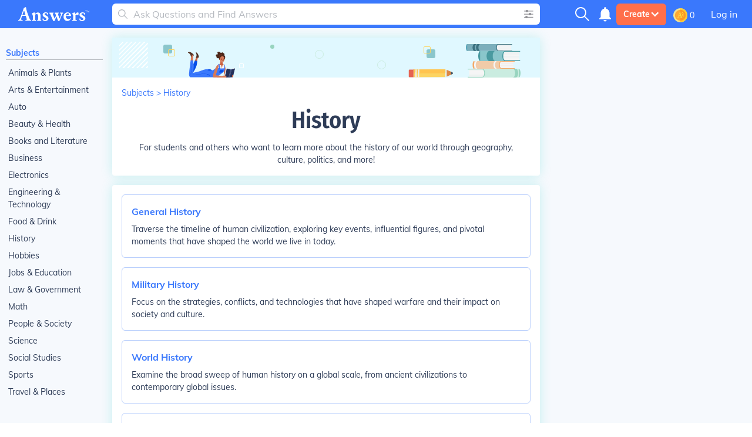

--- FILE ---
content_type: image/svg+xml
request_url: https://www.answers.com/icons/subjectHeader.svg
body_size: 14796
content:
<svg width="728" height="68" viewBox="0 0 728 68" fill="none" xmlns="http://www.w3.org/2000/svg">
<g clip-path="url(#clip0_615_9381)">
<rect width="728" height="68" fill="#E0F8FF"/>
<g clip-path="url(#clip1_615_9381)">
<path d="M678.868 11H654.052V22.7415H678.868V11Z" fill="#F5F5F5"/>
<path d="M659.178 16.8681C659.178 19.5738 658.154 21.7666 656.891 21.7666C655.628 21.7666 654.605 19.5738 654.605 16.8681C654.605 14.1624 655.629 11.9696 656.891 11.9696C658.154 11.9696 659.178 14.1628 659.178 16.8681Z" fill="#F5F5F5"/>
<path d="M680.88 11H656.72V11.975H680.88V11Z" fill="#3D7280"/>
<path d="M680.88 21.7665H656.72V22.7415H680.88V21.7665Z" fill="#3D7280"/>
<path d="M604.287 22.7419C605.549 22.7419 606.573 20.1134 606.573 16.8709C606.573 13.6285 605.549 11 604.287 11C603.024 11 602 13.6285 602 16.8709C602 20.1134 603.024 22.7419 604.287 22.7419Z" fill="#58A6BA"/>
<path d="M656.983 11H656.891C656.921 11 656.951 11 656.983 11.0022V11Z" fill="#58A6BA"/>
<path d="M604.287 11V22.7415H656.983V21.7625C656.953 21.765 656.922 21.7665 656.891 21.7665C655.628 21.7665 654.605 19.5737 654.605 16.868C654.605 14.1623 655.629 11.9695 656.891 11.9695C656.922 11.9695 656.953 11.9695 656.983 11.9739V11H604.287Z" fill="#7CAFBC"/>
<path d="M678.868 13.8373H654.052V14.0368H678.868V13.8373Z" fill="#58A6BA" fill-opacity="0.2"/>
<path d="M678.868 17.6229H654.052V17.8223H678.868V17.6229Z" fill="#58A6BA" fill-opacity="0.2"/>
<path d="M678.868 15.1829H654.052V15.3074H678.868V15.1829Z" fill="#58A6BA" fill-opacity="0.2"/>
<path d="M678.868 18.3611H654.052V18.4856H678.868V18.3611Z" fill="#58A6BA" fill-opacity="0.2"/>
<path d="M678.868 20.5155H654.796V20.64H678.868V20.5155Z" fill="#58A6BA" fill-opacity="0.2"/>
<path d="M656.891 21.7665C655.628 21.7665 654.605 19.5737 654.605 16.868C654.605 14.1623 655.629 11.9695 656.891 11.9695C656.922 11.9695 656.953 11.9695 656.983 11.9739V11.0022C656.951 11.0022 656.921 11 656.891 11C656.304 11 655.196 11.2597 654.384 12.9981C653.895 14.0481 653.625 15.4228 653.625 16.868C653.625 18.3132 653.895 19.6883 654.384 20.7382C655.196 22.4766 656.304 22.736 656.891 22.736C656.921 22.736 656.951 22.736 656.983 22.7338V21.7625C656.953 21.765 656.922 21.7665 656.891 21.7665Z" fill="#3D7280"/>
<path d="M618.189 20.7382C617.7 19.6883 617.429 18.3136 617.429 16.868C617.429 15.4224 617.7 14.0481 618.189 12.9981C618.961 11.345 619.999 11.0294 620.604 11.0022H616.685C616.654 11.0022 616.623 11 616.594 11C616.006 11 614.899 11.2597 614.087 12.9981C613.597 14.0481 613.327 15.4228 613.327 16.868C613.327 18.3132 613.597 19.6883 614.087 20.7382C614.899 22.4766 616.006 22.736 616.594 22.736C616.619 22.736 619.833 22.736 620.616 22.736C620.012 22.7106 618.966 22.401 618.189 20.7382Z" fill="#3D7280"/>
<path d="M620.696 11C620.667 11 620.637 11 620.605 11.0022H620.788C620.757 11.0011 620.725 11 620.696 11Z" fill="#376773"/>
<path d="M620.696 22.736C620.725 22.736 620.756 22.736 620.788 22.7338H620.616C620.646 22.7356 620.671 22.736 620.696 22.736Z" fill="#376773"/>
<path d="M624.107 20.7382C623.617 19.6883 623.347 18.3136 623.347 16.868C623.347 15.4224 623.617 14.0481 624.107 12.9981C624.879 11.345 625.917 11.0294 626.521 11.0022H622.603C622.571 11.0022 622.54 11 622.511 11C621.923 11 620.816 11.2597 620.005 12.9981C619.515 14.0481 619.245 15.4228 619.245 16.868C619.245 18.3132 619.515 19.6883 620.005 20.7382C620.816 22.4766 621.923 22.736 622.511 22.736C622.537 22.736 625.75 22.736 626.534 22.736C625.93 22.7106 624.883 22.401 624.107 20.7382Z" fill="#3D7280"/>
<path d="M626.614 11C626.585 11 626.555 11 626.523 11.0022H626.705C626.674 11.0011 626.643 11 626.614 11Z" fill="#376773"/>
<path d="M626.614 22.736C626.643 22.736 626.674 22.736 626.705 22.7338H626.534C626.561 22.7356 626.589 22.736 626.614 22.736Z" fill="#376773"/>
<path d="M633.898 53.0739H607.701V68.0006H633.898V53.0739Z" fill="#F5F5F5"/>
<path d="M630.288 66.7604C631.894 66.7604 633.195 63.9723 633.195 60.5331C633.195 57.0938 631.894 54.3058 630.288 54.3058C628.683 54.3058 627.381 57.0938 627.381 60.5331C627.381 63.9723 628.683 66.7604 630.288 66.7604Z" fill="#F5F5F5"/>
<path d="M630.506 53.0739H605.143V54.3131H630.506V53.0739Z" fill="#98D4BF"/>
<path d="M630.506 66.7605H605.143V68H630.506V66.7605Z" fill="#98D4BF"/>
<path d="M689.186 60.537C689.186 64.6589 690.486 68.0001 692.093 68.0001C693.7 68.0001 695 64.6589 695 60.537C695 56.4151 693.7 53.0739 692.093 53.0739C690.486 53.0739 689.186 56.4159 689.186 60.537Z" fill="#98D4BF"/>
<path d="M630.172 53.0726H630.288C630.251 53.0726 630.214 53.0726 630.172 53.0751V53.0726Z" fill="#98D4BF"/>
<path d="M692.093 53.0726V67.9988H630.172V66.7541C630.21 66.7575 630.249 66.7597 630.288 66.7597C631.894 66.7597 633.195 63.9713 633.195 60.532C633.195 57.0927 631.895 54.3047 630.288 54.3047C630.251 54.3047 630.211 54.3069 630.172 54.3102V53.0726H692.093Z" fill="#CAECE0"/>
<path d="M634.055 56.6H607.54V56.9931H634.055V56.6Z" fill="#98D4BF" fill-opacity="0.2"/>
<path d="M634.055 62.8896H607.54V63.2828H634.055V62.8896Z" fill="#98D4BF" fill-opacity="0.2"/>
<path d="M634.055 64.069H607.54V64.4621H634.055V64.069Z" fill="#98D4BF" fill-opacity="0.2"/>
<path d="M630.288 66.761C631.894 66.761 633.195 63.9727 633.195 60.5334C633.195 57.094 631.895 54.3061 630.288 54.3061C630.251 54.3061 630.211 54.3083 630.172 54.3116V53.0765C630.212 53.0765 630.251 53.0739 630.288 53.0739C631.036 53.0739 632.443 53.4045 633.475 55.6135C634.098 56.9482 634.441 58.6954 634.441 60.5334C634.441 62.3713 634.098 64.1189 633.475 65.4535C632.443 67.6636 631.036 67.9932 630.288 67.9932C630.251 67.9932 630.214 67.9932 630.172 67.9906V66.7555C630.211 66.7588 630.249 66.761 630.288 66.761Z" fill="#98D4BF"/>
<path d="M676.302 53.0726C676.339 53.0726 676.376 53.0726 676.418 53.0751H676.186C676.226 53.0744 676.265 53.0726 676.302 53.0726Z" fill="#98D4BF"/>
<path d="M676.302 67.9929C676.265 67.9929 676.228 67.9929 676.186 67.9904H676.404C676.369 67.9922 676.335 67.9929 676.302 67.9929Z" fill="#98D4BF"/>
<path d="M684.793 65.4531C685.416 64.1185 685.759 62.3713 685.759 60.5329C685.759 58.6946 685.416 56.9478 684.793 55.6131C683.812 53.5121 682.49 53.1106 681.722 53.0761H686.705C686.745 53.0761 686.784 53.0735 686.821 53.0735C687.569 53.0735 688.975 53.4041 690.008 55.6131C690.631 56.9478 690.974 58.695 690.974 60.5329C690.974 62.3709 690.63 64.1185 690.008 65.4531C688.976 67.6632 687.569 67.9927 686.821 67.9927C686.789 67.9927 682.704 67.9927 681.707 67.9905C682.474 67.9608 683.805 67.5673 684.793 65.4531Z" fill="#98D4BF"/>
<path d="M668.78 53.0726C668.817 53.0726 668.854 53.0726 668.895 53.0751H668.663C668.703 53.0744 668.742 53.0726 668.78 53.0726Z" fill="#98D4BF"/>
<path d="M668.78 67.9929C668.742 67.9929 668.703 67.9929 668.663 67.9904H668.881C668.846 67.9922 668.812 67.9929 668.78 67.9929Z" fill="#98D4BF"/>
<path d="M682.925 39.9701H658.969V53.0867H682.925V39.9701Z" fill="#F5F5F5"/>
<path d="M664.695 46.5254C664.695 49.5478 663.552 51.9993 662.141 51.9993C660.731 51.9993 659.587 49.5493 659.587 46.5254C659.587 43.5016 660.73 41.0516 662.141 41.0516C663.552 41.0516 664.695 43.5031 664.695 46.5254Z" fill="#F5F5F5"/>
<path d="M685.173 39.9701H661.95V41.059H685.173V39.9701Z" fill="#F2AA69"/>
<path d="M685.173 51.9974H661.95V53.0867H685.173V51.9974Z" fill="#F2AA69"/>
<path d="M618.472 46.5284C618.472 50.1506 617.328 53.0867 615.918 53.0867C614.507 53.0867 613.366 50.1506 613.366 46.5284C613.366 42.9061 614.509 39.9701 615.92 39.9701C617.33 39.9701 618.472 42.9065 618.472 46.5284Z" fill="#F2AA69"/>
<path d="M664.695 46.5255C664.695 43.5766 663.607 41.1729 662.244 41.0579V51.9931C663.607 51.8784 664.695 49.4744 664.695 46.5255Z" fill="#F5F5F5"/>
<path d="M662.243 39.9701H662.141C662.173 39.9701 662.208 39.9701 662.243 39.9727V39.9701Z" fill="#F78B29"/>
<path d="M615.918 39.97V53.0851H662.243V51.9914C662.209 51.9943 662.175 51.9962 662.141 51.9962C660.73 51.9962 659.587 49.5462 659.587 46.5224C659.587 43.4986 660.73 41.0486 662.141 41.0486C662.175 41.0486 662.209 41.0508 662.243 41.0534V39.9656L615.918 39.97Z" fill="#F1CBA8"/>
<path d="M682.925 43.1396H658.969V43.3623H682.925V43.1396Z" fill="#F78B29" fill-opacity="0.2"/>
<path d="M682.925 47.3686H658.969V47.5912H682.925V47.3686Z" fill="#F78B29" fill-opacity="0.2"/>
<path d="M682.925 44.6426H658.969V44.7818H682.925V44.6426Z" fill="#F78B29" fill-opacity="0.2"/>
<path d="M682.925 48.1928H658.969V48.332H682.925V48.1928Z" fill="#F78B29" fill-opacity="0.2"/>
<path d="M682.926 50.5998H659.801V50.739H682.926V50.5998Z" fill="#F78B29" fill-opacity="0.2"/>
<path d="M662.141 51.9977C660.73 51.9977 659.587 49.5477 659.587 46.5239C659.587 43.5001 660.73 41.0501 662.141 41.0501C662.175 41.0501 662.209 41.0523 662.243 41.0549V39.9697C662.208 39.9697 662.174 39.9671 662.141 39.9671C661.485 39.9671 660.247 40.2573 659.341 42.1989C658.793 43.3719 658.492 44.9075 658.492 46.5225C658.492 48.1374 658.793 49.673 659.341 50.846C660.247 52.7879 661.485 53.0778 662.141 53.0778C662.174 53.0778 662.208 53.0778 662.243 53.0752V51.99C662.21 51.9959 662.175 51.9977 662.141 51.9977Z" fill="#F2AA69"/>
<path d="M621.707 39.9701C621.675 39.9701 621.64 39.9701 621.605 39.9727H621.809C621.774 39.9712 621.739 39.9701 621.707 39.9701Z" fill="#F78B29"/>
<path d="M621.707 53.0807C621.739 53.0807 621.774 53.0807 621.809 53.0782H621.617C621.649 53.08 621.678 53.0807 621.707 53.0807Z" fill="#F78B29"/>
<path d="M652.548 50.849C652 49.676 651.699 48.1404 651.699 46.5254C651.699 44.9105 652 43.3749 652.548 42.2019C653.409 40.3558 654.57 40.0031 655.247 39.9727H652.67C652.635 39.9727 652.601 39.9701 652.569 39.9701C651.912 39.9701 650.674 40.2603 649.768 42.2019C649.221 43.3749 648.919 44.9105 648.919 46.5254C648.919 48.1404 649.221 49.676 649.768 50.849C650.675 52.7909 651.912 53.0808 652.569 53.0808C652.597 53.0808 654.383 53.0808 655.259 53.0786C654.584 53.0521 653.415 52.7053 652.548 50.849Z" fill="#F5F5F5"/>
<path d="M619.622 50.849C619.075 49.676 618.773 48.1404 618.773 46.5254C618.773 44.9105 619.074 43.3749 619.622 42.2019C620.484 40.3558 621.644 40.0031 622.321 39.9727H619.745C619.708 39.9727 619.675 39.9701 619.643 39.9701C618.986 39.9701 617.748 40.2603 616.842 42.2019C616.295 43.3749 615.993 44.9105 615.993 46.5254C615.993 48.1404 616.295 49.676 616.842 50.849C617.749 52.7909 618.986 53.0808 619.643 53.0808C619.671 53.0808 621.457 53.0808 622.333 53.0786C621.658 53.0521 620.489 52.7053 619.622 50.849Z" fill="#F5F5F5"/>
<path d="M628.317 39.9701C628.285 39.9701 628.251 39.9701 628.216 39.9727H628.42C628.384 39.9712 628.35 39.9701 628.317 39.9701Z" fill="#F78B29"/>
<path d="M628.317 53.0807C628.35 53.0807 628.384 53.0807 628.42 53.0782H628.228C628.26 53.08 628.289 53.0807 628.317 53.0807Z" fill="#F78B29"/>
<path d="M692.766 22.7415H664.588V39.97H692.766V22.7415Z" fill="#F5F5F5"/>
<path d="M668.754 38.5398C670.607 38.5398 672.109 35.3217 672.109 31.3519C672.109 27.3821 670.607 24.1639 668.754 24.1639C666.901 24.1639 665.399 27.3821 665.399 31.3519C665.399 35.3217 666.901 38.5398 668.754 38.5398Z" fill="#F5F5F5"/>
<path d="M694.325 22.7415H667.618V24.172H694.325V22.7415Z" fill="#4A9AA0"/>
<path d="M694.325 38.5398H667.618V39.9703H694.325V38.5398Z" fill="#4A9AA0"/>
<path d="M626.372 39.9704C628.225 39.9704 629.727 36.1135 629.727 31.3559C629.727 26.5983 628.225 22.7415 626.372 22.7415C624.519 22.7415 623.017 26.5983 623.017 31.3559C623.017 36.1135 624.519 39.9704 626.372 39.9704Z" fill="#4A9AA0"/>
<path d="M668.888 22.7415H668.754C668.797 22.7415 668.842 22.7415 668.888 22.7448V22.7415Z" fill="#58A6BA"/>
<path d="M626.372 22.7415V39.9711H668.888V38.5343C668.844 38.5384 668.799 38.5409 668.754 38.5409C666.902 38.5409 665.399 35.3228 665.399 31.353C665.399 27.3832 666.902 24.1654 668.754 24.1654C668.799 24.1654 668.844 24.1676 668.888 24.1713V22.7426L626.372 22.7415Z" fill="#8AC6CB"/>
<path d="M692.766 26.9045H664.588V27.197H692.766V26.9045Z" fill="#58A6BA" fill-opacity="0.2"/>
<path d="M692.766 32.4594H664.588V32.7518H692.766V32.4594Z" fill="#58A6BA" fill-opacity="0.2"/>
<path d="M692.766 28.8789H664.588V29.0619H692.766V28.8789Z" fill="#58A6BA" fill-opacity="0.2"/>
<path d="M692.766 33.5424H664.588V33.7253H692.766V33.5424Z" fill="#58A6BA" fill-opacity="0.2"/>
<path d="M692.766 36.7037H665.433V36.8867H692.766V36.7037Z" fill="#58A6BA" fill-opacity="0.2"/>
<path d="M668.754 38.5398C666.902 38.5398 665.399 35.3217 665.399 31.3519C665.399 27.3821 666.902 24.1643 668.754 24.1643C668.799 24.1643 668.844 24.1665 668.888 24.1702V22.7448C668.842 22.7426 668.797 22.7415 668.754 22.7415C667.892 22.7415 666.266 23.1224 665.077 25.6731C664.358 27.2138 663.963 29.2303 663.963 31.3519C663.963 33.4734 664.359 35.4899 665.077 37.0307C666.268 39.5813 667.893 39.9623 668.754 39.9623C668.797 39.9623 668.842 39.9623 668.888 39.959V38.5332C668.844 38.5373 668.799 38.5398 668.754 38.5398Z" fill="#4A9AA0"/>
<path d="M639.391 22.7415C639.349 22.7415 639.304 22.7415 639.258 22.7448H639.525C639.478 22.7426 639.434 22.7415 639.391 22.7415Z" fill="#376773"/>
<path d="M639.391 39.9623C639.434 39.9623 639.479 39.9623 639.525 39.959H639.274C639.314 39.9612 639.354 39.9623 639.391 39.9623Z" fill="#376773"/>
<path d="M648.745 37.0307C648.026 35.4899 647.631 33.4734 647.631 31.3519C647.631 29.2303 648.027 27.2138 648.745 25.6731C649.877 23.2484 651.401 22.7844 652.29 22.7448H642.189C642.143 22.7426 642.098 22.7415 642.055 22.7415C641.192 22.7415 639.566 23.1224 638.378 25.6731C637.659 27.2138 637.263 29.2303 637.263 31.3519C637.263 33.4734 637.659 35.4899 638.378 37.0307C639.569 39.5813 641.194 39.9623 642.055 39.9623C642.092 39.9623 651.155 39.9623 652.307 39.9593C651.42 39.9244 649.884 39.4704 648.745 37.0307Z" fill="#4A9AA0"/>
<path d="M648.074 22.7415C648.032 22.7415 647.987 22.7415 647.941 22.7448H648.208C648.162 22.7426 648.117 22.7415 648.074 22.7415Z" fill="#376773"/>
<path d="M648.074 39.9623C648.117 39.9623 648.162 39.9623 648.208 39.959H647.957C647.997 39.9612 648.037 39.9623 648.074 39.9623Z" fill="#376773"/>
</g>
<path d="M569.18 66.6492L575.492 63.6662L578.9 61.993C579.961 61.4171 579.977 59.8891 578.928 59.3359L575.712 57.6404L569.14 54.7384L569.18 66.6492Z" fill="#DC8744"/>
<path d="M576.583 58.0899L579.355 59.3948C580.223 59.8788 580.096 61.3569 579.256 61.7865L576.683 63.1031L576.583 58.0899Z" fill="#3A556A"/>
<path d="M567.135 54.1205L512.799 54.4386L512.723 67.5547L567.059 67.2366L567.135 54.1205Z" fill="#FCD462"/>
<path d="M567.135 54.0536L512.799 54.3716L512.761 60.9632L567.097 60.6451L567.135 54.0536Z" fill="#FFC44F"/>
<path d="M512.796 54.3712L512.719 67.555L506.212 67.5931C505.386 67.598 504.721 66.9252 504.726 66.0906L504.784 55.9295C504.789 55.0947 505.463 54.4142 506.288 54.4094L512.796 54.3712Z" fill="#E56353"/>
<path d="M518.309 54.3328L516.153 54.3435L516.088 67.5418L518.244 67.5311L518.309 54.3328Z" fill="#EBF0F3"/>
<path d="M522.657 54.3094L520.5 54.3201L520.435 67.5183L522.591 67.5077L522.657 54.3094Z" fill="#EBF0F3"/>
<rect x="87" y="12" width="15" height="15" rx="3" fill="#8AC6CB"/>
<rect x="550.132" y="34.8661" width="15" height="15" rx="3" transform="rotate(179.238 550.132 34.8661)" fill="#8AC6CB"/>
<rect x="216.5" y="44.5" width="7" height="7" rx="0.5" stroke="white"/>
<rect x="345.5" y="21.5" width="14" height="14" rx="7" stroke="#CAECE0"/>
<rect x="451.5" y="39.5" width="14" height="14" rx="7" stroke="#CAECE0"/>
<rect x="269" y="12" width="7" height="7" rx="3.5" fill="#98D4BF"/>
<rect x="95.5" y="20.5" width="11" height="11" rx="1.5" stroke="#FCD462"/>
<rect x="541.52" y="26.4799" width="11" height="11" rx="1.5" transform="rotate(179.238 541.52 26.4799)" stroke="#FCD462"/>
<g clip-path="url(#clip2_615_9381)">
<path d="M12 27.6358C12.2111 27.4807 12.4135 27.3141 12.6064 27.1368C19.1047 20.6355 25.6001 14.1258 32.0924 7.6078C32.2678 7.41387 32.4332 7.211 32.5879 7H34.6243C34.4703 7.2108 34.3049 7.41295 34.1287 7.60553C26.9576 14.8024 19.7828 21.994 12.6041 29.1802C12.4114 29.3561 12.2098 29.5219 12 29.6769V27.6358Z" fill="white"/>
<path d="M12 49.4037C13.7671 48.0044 15.2311 46.2944 16.8104 44.7046C20.9028 40.5875 25.002 36.4781 29.1079 32.3762C36.3393 25.1279 43.5723 17.8827 50.8068 10.6404C51.9992 9.44979 53.2572 8.32717 54.3071 7.01178H56.5697C56.1421 8.29088 55.2121 9.096 54.0808 9.73328C53.2595 9.96007 53.0513 10.8219 52.497 11.3208C51.9743 12.4548 50.9991 13.1352 50.008 13.8155C49.5781 13.8405 49.4899 14.2079 49.3292 14.4959C49.1527 15.0742 48.7138 15.3917 48.1979 15.6299L47.9716 15.8567C47.5157 16.593 46.8962 17.214 46.1615 17.671C45.8742 17.8365 45.5054 17.9227 45.4827 18.3514C44.9306 19.0068 44.5347 19.8164 43.6726 20.1657C43.063 20.6062 42.5282 21.1423 42.0887 21.7532C41.781 22.6604 40.9755 23.114 40.3623 23.7558C39.2152 24.9306 37.9933 26.0237 36.9118 27.2711C36.6018 27.6294 36.2918 28.0376 35.7556 28.0989C35.3802 28.317 35.0682 28.6297 34.8505 29.006C34.1966 30.3146 33.0246 31.0993 31.9091 31.9543C31.4792 31.9816 31.3909 32.3467 31.2303 32.6347C31.0538 33.213 30.6148 33.5305 30.099 33.7687L29.6464 34.2223C29.4202 34.9389 28.8749 35.4356 28.3205 35.8597C27.3453 36.6081 26.7367 37.7647 25.5804 38.2977C24.9711 38.7384 24.4363 39.2744 23.9966 39.8852C23.3178 41.1553 22.1525 41.9808 21.1592 42.956C20.589 43.5139 20.1478 44.2714 19.2586 44.4279L19.021 44.8815C18.116 46.0154 17.272 47.2356 15.8533 47.8298C15.48 48.2108 15.2311 48.7188 14.722 48.9637C14.5659 49.4581 14.1541 49.7484 13.8169 50.0977L13.1381 50.5513C12.939 51.0774 12.8055 51.6852 12.0068 51.4584L12 49.4037Z" fill="white"/>
<path d="M12 42.375C13.0521 41.3567 14.1133 40.3474 15.1519 39.3201C16.566 37.9208 17.9666 36.5056 19.3694 35.0972C25.9885 28.4643 32.606 21.8299 39.222 15.194C41.9372 12.4725 44.6048 9.73284 47.2929 7H49.3292C49.0577 7.3107 48.7998 7.63728 48.5079 7.92984C38.329 18.137 28.147 28.3426 17.9621 38.5467C15.9936 40.5198 13.9911 42.4589 12.0045 44.4116L12 42.375Z" fill="white"/>
<path d="M12 34.8908C13.068 34.0562 13.9663 33.0425 14.9188 32.0877C22.9226 24.0593 30.9271 16.0331 38.9324 8.00923C39.2491 7.69172 39.5297 7.32885 39.8374 7H41.8738C40.256 8.83474 38.4798 10.5221 36.7625 12.2502C28.8145 20.197 20.8734 28.1513 12.939 36.1132C12.6471 36.4058 12.3213 36.6598 12.0091 36.932L12 34.8908Z" fill="white"/>
<path d="M12 20.3784C13.74 18.673 15.4958 16.9766 17.2154 15.2552C19.9306 12.5178 22.6458 9.75325 25.3497 7H27.386C26.7932 7.63048 26.2185 8.27457 25.6099 8.88691C21.3862 13.1204 17.1581 17.3583 12.9254 21.6008C12.6335 21.8911 12.31 22.1474 12 22.4196V20.3784Z" fill="white"/>
<path d="M12 12.8966C14.0545 11.0233 16.0155 9.05776 17.8829 7H19.9193C17.3746 9.74267 14.7348 12.3886 12 14.9377V12.8966Z" fill="white"/>
<path d="M37.3349 31.9426C37.4835 31.6495 37.7212 31.4112 38.0137 31.2623C38.6562 30.1254 39.5946 29.1848 40.7289 28.5408L40.9552 28.314C41.1633 27.6177 41.7086 27.2594 42.3127 26.9532L42.539 26.7264C42.6686 26.3327 42.9033 25.9821 43.2178 25.7127C46.5364 22.3789 49.8625 19.0443 53.1961 15.7089C53.4984 15.3713 53.8738 15.1075 54.2935 14.9378C54.4441 14.6461 54.6813 14.4084 54.9723 14.2574C55.0088 14.1525 55.0684 14.0573 55.1468 13.9787C55.2251 13.9002 55.3202 13.8404 55.4248 13.8039C55.5741 13.5111 55.8116 13.2731 56.1036 13.1235C56.9091 11.7128 58.2328 10.758 59.2532 9.53791C59.5325 9.32583 59.8433 9.159 60.1741 9.0435L60.4004 8.81671C60.9751 9.5742 60.9027 10.3317 60.4004 11.0846C59.8393 12.3365 58.8165 13.1258 57.6852 13.8061L57.459 14.0329C56.9933 14.7625 56.4409 15.4327 55.814 16.0287C52.0022 19.8342 48.1972 23.6459 44.3989 27.4635C43.9736 27.8899 43.555 28.3208 42.9802 28.5476C42.8158 28.8289 42.5821 29.0631 42.3014 29.228L42.0752 29.4548C41.9937 29.8267 41.6815 29.9673 41.3964 30.1351C41.3195 30.5139 40.9982 30.6431 40.7176 30.8155L40.2651 31.2691C40.0976 31.5571 39.9573 31.8723 39.5863 31.9495C38.9747 32.3876 38.4395 32.924 38.0024 33.537C37.861 33.8353 37.6212 34.0756 37.3236 34.2174L37.0973 34.4442C37.0142 34.6481 36.8913 34.8333 36.7359 34.9891C36.5805 35.1448 36.3957 35.268 36.1923 35.3513L35.5135 36.0317C35.0851 36.9237 34.3671 37.6434 33.4771 38.0728C32.3505 39.0579 31.2921 40.1187 30.3094 41.2479C30.2257 41.6176 29.9089 41.7537 29.6306 41.9283C29.5549 42.1365 29.4346 42.3256 29.2783 42.4823C29.1219 42.639 28.9333 42.7596 28.7255 42.8355L28.273 43.289C28.1693 43.6068 27.9924 43.8957 27.7565 44.1321C27.5206 44.3685 27.2325 44.5459 26.9154 44.6498L26.6891 44.8766C26.5217 45.1623 26.3814 45.4776 26.0104 45.557L25.7841 45.7837C25.2886 46.6456 24.7252 47.4416 23.7477 47.8249C23.1377 48.2648 22.6028 48.801 22.1638 49.4124C21.5914 50.467 20.9149 51.4082 19.7021 51.7983C19.0866 51.7529 18.4395 52.3063 17.8535 51.7007C17.7733 51.5927 17.7343 51.4596 17.7434 51.3253C17.7525 51.1909 17.8092 51.0643 17.9032 50.9682C19.4509 49.519 20.8063 47.8543 22.6164 46.6977L22.8426 46.4709C23.0833 46.007 23.3931 45.5826 23.7613 45.2122C25.4877 43.5045 27.1982 41.7763 28.9156 40.0573C29.2573 39.7148 29.5808 39.3429 30.0786 39.2159L30.3049 38.9891C31.1239 37.5285 32.4725 36.5488 33.6106 35.3785C34.407 34.5598 35.0858 33.5824 36.1832 33.097C36.3338 32.8053 36.571 32.5676 36.862 32.4166C36.8975 32.3056 36.9589 32.2047 37.0412 32.1223C37.1234 32.0398 37.2241 31.9782 37.3349 31.9426V31.9426Z" fill="white"/>
<path d="M51.3657 27.8625C49.5194 29.6768 47.6595 31.4798 45.8267 33.3055C41.1506 37.9819 36.4744 42.6629 31.7983 47.3484C31.3301 47.8328 30.9138 48.3648 30.5561 48.936C30.3298 49.1401 30.228 49.4508 30.0153 49.6708C29.8026 49.8908 29.5628 50.0405 29.3365 50.2491C29.0758 50.485 28.8288 50.7357 28.5966 50.9998C28.2391 51.3468 27.9178 51.7414 27.4223 51.9069C26.825 52.0317 26.2457 51.8911 25.662 51.8004C25.1076 51.0655 25.8339 50.7911 26.1688 50.3761C26.4844 50.175 26.7605 49.9175 26.9833 49.6164C31.4159 45.3323 35.7104 40.9076 40.0818 36.5577C40.4778 36.1631 40.8285 35.7004 41.4145 35.5598C41.6149 35.16 41.8683 34.7892 42.168 34.4576C43.9374 32.7362 45.6276 30.931 47.4377 29.2414C47.7275 28.95 48.0621 28.7073 48.4288 28.5225V28.5225L48.4967 28.4317C50.8556 25.5695 53.4841 22.9417 56.3458 20.5848L56.572 20.358C57.3866 18.8226 58.8573 17.8995 59.9977 16.6658C60.1923 16.4549 60.5702 16.185 60.7942 16.7293C60.6697 17.328 60.8892 17.954 60.6426 18.5436L60.19 18.9972C60.3167 19.3125 60.0498 19.4508 59.8959 19.6232C59.5551 19.9092 59.2381 20.2224 58.9478 20.5598C57.9839 21.3785 57.3006 22.5148 56.1127 23.0772L55.8865 23.304C55.7575 23.7576 55.4158 24.0819 55.1013 24.4175C54.1963 25.3973 53.1283 26.2137 52.2685 27.2411C52.0377 27.5427 51.773 27.8217 51.3657 27.8625Z" fill="white"/>
<path d="M54.5333 32.6208C54.2233 32.8929 53.8998 33.1515 53.6102 33.4418C48.6052 38.4493 43.6047 43.4599 38.6088 48.4735C38.3192 48.7661 38.0612 49.0904 37.7897 49.3988C37.2059 50.4489 36.4728 51.3537 35.38 51.9162C34.7913 52.0612 34.172 52.016 33.6106 51.7869C33.1219 51.6871 33.1286 51.4898 33.4975 51.2199C33.8736 51.0027 34.1858 50.6898 34.4025 50.3128C34.4213 50.2142 34.4633 50.1216 34.5251 50.0427C34.587 49.9638 34.6667 49.9009 34.7577 49.8592C34.9358 49.7733 35.1187 49.6976 35.3053 49.6324C35.5067 49.4646 35.7262 49.3149 35.9095 49.1312C42.4817 42.5497 49.0509 35.9652 55.6172 29.3776C55.7942 29.1846 55.9611 28.9825 56.1172 28.7721C56.3435 28.3389 56.3435 27.7062 57.0222 27.6381L58.6061 26.2774C58.8075 26.012 58.8754 25.6605 59.1491 25.4428C59.4235 25.1064 59.7807 24.8476 60.1854 24.6921L60.4117 24.4653C61.3779 24.9076 60.8642 25.6968 60.8642 26.3681C60.8263 26.463 60.7649 26.5465 60.6857 26.6108C60.6065 26.6751 60.5121 26.7181 60.4117 26.7355C60.1146 26.8781 59.8751 27.1181 59.7329 27.4159C59.758 27.4374 59.7782 27.4642 59.7918 27.4944C59.8055 27.5246 59.8124 27.5574 59.8121 27.5905C59.8121 27.6563 59.8121 27.6903 59.7872 27.6903C59.6665 27.8608 59.5226 28.0135 59.3596 28.1439C58.4545 29.1372 57.4793 30.0489 56.5132 30.9743C56.1896 31.285 55.8842 31.6115 55.4294 31.7272C55.0555 31.9382 54.7458 32.2471 54.5333 32.6208V32.6208Z" fill="white"/>
<path d="M41.4144 51.2243C43.4282 49.4871 45.1772 47.4777 47.105 45.6543C48.7929 44.0668 50.2953 42.2774 52.0964 40.7919C52.9223 40.1115 53.549 39.1908 54.3116 38.4242C55.9497 36.7777 57.6196 35.1607 59.2758 33.53L59.7284 32.8497C59.895 32.6554 60.0463 32.4484 60.1809 32.2305C60.3709 32.1239 60.5678 31.9765 60.7262 32.2736C61.0927 33.8929 60.2985 34.9543 59.0473 35.7957L57.916 36.9296C57.7847 37.4014 57.3435 37.5624 57.0109 37.8368C56.572 38.0024 56.4271 38.4628 56.1058 38.744C55.9621 39.1004 55.7281 39.413 55.4271 39.6511C54.9735 39.9438 54.5877 40.3305 54.2957 40.7851C54.0205 40.9569 53.7883 41.1897 53.6169 41.4655C52.8415 41.9516 52.1531 42.5649 51.5805 43.2798C51.3543 43.7198 50.9198 43.9897 50.6755 44.4138C50.2049 44.7381 49.9786 45.2733 49.5962 45.6747C49.4522 45.8776 49.2782 46.0573 49.0803 46.2077C48.8766 46.3424 48.6975 46.5111 48.5508 46.7066C48.1345 47.2986 47.5508 47.7159 47.0236 48.1921C46.571 48.589 46.2384 49.0993 45.8153 49.5302C45.394 49.8186 45.0134 50.1626 44.684 50.553C44.1341 51.0452 43.7178 51.7006 42.9689 51.9455C42.6358 52.0161 42.2921 52.02 41.9575 51.9569C41.5774 51.8775 41.161 51.7822 41.4144 51.2243Z" fill="white"/>
<path d="M56.5697 43.9623C57.7667 42.5063 59.1786 41.2839 60.6425 40.1068C60.7262 40.7373 61.1652 41.3428 60.7896 42.0096L60.6425 42.1457C60.1842 42.4324 59.7972 42.8202 59.5112 43.2796C59.4131 43.5515 59.2659 43.8029 59.0768 44.0212C59.0151 44.0966 58.9486 44.1678 58.8776 44.2344C58.5195 44.5578 58.181 44.9024 57.864 45.2663C57.563 45.5906 57.3277 45.9762 56.9589 46.2415C56.3825 46.7109 55.8438 47.225 55.3479 47.7792C54.5469 48.5616 53.764 49.3667 52.9472 50.1242C52.7906 50.3126 52.6213 50.4899 52.4404 50.6549C52.3408 50.7638 52.2367 50.8658 52.1304 50.9701C51.89 51.2414 51.6181 51.4828 51.3204 51.6891C51.158 51.7526 50.9856 51.7864 50.8113 51.7889C49.6166 52.0973 49.4672 52.0383 49.327 51.2173V50.9906C49.347 50.8884 49.3872 50.7913 49.4451 50.7048C49.5029 50.6184 49.5774 50.5444 49.6641 50.4871C50.1325 50.1605 50.4764 49.691 50.9312 49.3531C51.0602 49.2692 51.2254 49.2669 51.3566 49.1807L51.5829 48.954C51.8702 48.1012 52.5377 47.5547 53.1667 46.9763C53.5123 46.7093 53.8347 46.4134 54.1306 46.0918C54.3297 45.8923 54.5401 45.704 54.7279 45.4954C54.8139 45.3888 54.9022 45.2845 54.9949 45.1847C55.14 45.0736 55.2911 44.9706 55.4475 44.8762H55.6737C55.8841 44.4839 56.0946 44.0847 56.5697 43.9623Z" fill="white"/>
<path d="M57.0222 51.6689C57.0811 51.0974 57.511 50.8184 57.9273 50.5349C58.1151 50.2696 58.2396 49.9453 58.6061 49.8546C59.1198 49.1661 59.7294 48.5551 60.4162 48.0402C61.095 48.555 60.69 49.2672 60.7488 49.8931C60.4049 50.9023 59.794 51.619 58.6853 51.7868C58.1309 51.7324 57.5653 51.9025 57.0222 51.6689Z" fill="white"/>
</g>
<g clip-path="url(#clip3_615_9381)">
<path d="M134.366 28.0029L133.536 40.2523H137.678V29.7423L134.366 28.0029Z" fill="#D67A59"/>
<path d="M142.96 33.4781L140.486 40.2524L144.079 40.4474L145.983 33.4442L142.96 33.4781Z" fill="#CC6341"/>
<path d="M144.166 34.2939L147.667 33.8392C147.48 32.3621 147.141 30.9084 146.655 29.5012C145.855 27.2009 143.198 24.6939 142.763 25.0494C142.327 25.4049 142.271 25.8339 142.271 25.8339C142.271 25.8339 143.495 27.4361 143.599 30.1158C143.684 32.2837 142.215 33.0752 142.561 33.8065C143.089 34.9202 144.166 34.2939 144.166 34.2939Z" fill="#543224"/>
<path d="M129 25.7445C129 25.7445 129.138 24.8345 129.671 24.6734C134.375 23.2515 139.061 29.7422 139.061 29.7422L138.128 31.1863C138.128 31.1863 135.963 28.8567 135.262 28.8515C135.704 29.657 135.802 32.2684 134.954 32.3566C133.66 32.4908 133.754 31.7145 133.456 30.4613C133.193 29.3651 132.088 26.9271 129 25.7445Z" fill="#543224"/>
<path d="M191.549 46.2955L195.113 64.4087L201.852 64.7508L203.033 67.2916L191.837 67.7586C191.837 67.7586 189.935 59.1041 189.681 53.7966C189.457 49.2508 190.803 48.1143 191.549 46.2955Z" fill="#CC6341"/>
<path d="M184.116 38.3159L183.963 44.0811L181.34 45.4352L186.738 52.2656L189.903 45.6804L188.24 44.4412L187.763 41.2496L184.116 38.3159Z" fill="#CC6341"/>
<path d="M186.265 29.3676C186.265 29.3676 184.856 26.4451 186.444 25.5269C188.032 24.6088 189.13 25.8801 189.057 26.4976C189.33 26.4311 190.453 26.2997 190.653 27.1187C190.854 27.9376 190.394 28.122 190.394 28.122C190.394 28.122 191.215 28.1448 191.307 28.9322C191.399 29.7196 189.516 31.2594 186.265 29.3676Z" fill="#4B2719"/>
<path d="M176.416 30.1454C176.433 28.9464 177.507 28.3126 178.3 28.9564C178.374 28.8904 178.453 28.8299 178.536 28.7754C179.798 27.9472 181.011 28.5233 181.754 29.5529C182.078 29.3568 182.486 29.2873 182.892 29.292C183.585 29.3002 184.131 29.8436 184.416 30.4214C184.556 30.7057 184.579 31.1009 184.624 31.4616C185.323 31.4178 185.913 32.5122 185.223 32.9722C184.666 33.3452 183.953 33.5331 183.49 33.194L183.485 33.2267C183.465 33.5625 183.326 33.8801 183.093 34.1226C183.088 34.2399 183.056 34.3545 182.999 34.4572C182.943 34.5599 182.862 34.6478 182.766 34.7139C181.523 35.5801 180.017 35.4535 178.716 34.7822C177.725 34.2709 177.366 33.2728 177.599 32.3389C176.87 31.8836 176.403 31.1178 176.416 30.1454Z" fill="#4B2719"/>
<path d="M187.045 29.8993C187.045 29.8993 190.232 32.2066 190.592 33.6075C190.951 35.0084 191.116 37.3642 190.608 38.8678C190.35 39.633 188.77 42.8771 187.057 42.7674C185.345 42.6577 183.553 40.2528 183.159 38.1708C182.765 36.0888 182.249 31.2307 187.045 29.8993Z" fill="#D67A59"/>
<path d="M189.224 37.8223C189.193 38.1947 189.449 38.5192 189.795 38.5478C190.14 38.5764 190.446 38.2969 190.476 37.9245C190.506 37.5521 190.25 37.2281 189.904 37.1995C189.559 37.1709 189.254 37.4499 189.224 37.8223Z" fill="#822E1D"/>
<path d="M185.199 37.3055C185.17 37.6697 185.419 37.986 185.757 38.0135C186.095 38.0409 186.392 37.7689 186.422 37.4053C186.452 37.0416 186.202 36.7253 185.864 36.6978C185.526 36.6704 185.229 36.9424 185.199 37.3055Z" fill="#822E1D"/>
<path d="M189.717 35.9424C189.713 35.9953 189.724 36.0482 189.75 36.0946C189.775 36.141 189.814 36.1788 189.861 36.2031C189.908 36.2275 189.961 36.2374 190.014 36.2315C190.067 36.2257 190.116 36.2044 190.157 36.1703C190.197 36.1362 190.227 36.0908 190.242 36.0399C190.257 35.989 190.256 35.9349 190.24 35.8843C190.224 35.8337 190.194 35.7889 190.153 35.7557C190.112 35.7224 190.061 35.7021 190.009 35.6973C189.973 35.6942 189.938 35.698 189.904 35.7087C189.871 35.7193 189.839 35.7365 189.812 35.7593C189.785 35.782 189.763 35.8099 189.746 35.8414C189.73 35.8728 189.72 35.9071 189.717 35.9424V35.9424Z" fill="#4B2719"/>
<path d="M185.993 35.7747C185.988 35.8276 186 35.8805 186.025 35.9268C186.051 35.9732 186.09 36.0108 186.137 36.035C186.184 36.0592 186.237 36.0689 186.29 36.0628C186.343 36.0567 186.392 36.0351 186.433 36.0008C186.473 35.9664 186.502 35.9209 186.517 35.8699C186.531 35.8189 186.53 35.7647 186.514 35.7143C186.498 35.6638 186.467 35.6194 186.425 35.5865C186.384 35.5536 186.333 35.5338 186.281 35.5296C186.246 35.5267 186.21 35.5308 186.177 35.5416C186.143 35.5523 186.112 35.5696 186.086 35.5924C186.059 35.6151 186.037 35.643 186.021 35.6742C186.005 35.7055 185.995 35.7397 185.993 35.7747V35.7747Z" fill="#4B2719"/>
<path d="M187.295 31.7468L186.392 29.0735C186.392 29.0735 184.095 29.712 183.269 30.6314C181.703 32.3754 182.097 35.1999 182.089 36.0165C182.082 36.8331 183.126 36.4554 183.126 36.4554C183.126 36.4554 183.678 32.0754 187.295 31.7468Z" fill="#4B2719"/>
<path d="M187.542 31.7222C187.542 31.7222 186.146 28.7266 187.411 28.8621C188.676 28.9975 191.573 29.5876 192.174 32.415C192.604 34.4422 191.741 36.6427 191.741 36.6427L190.854 37.7424C190.854 37.7424 191.653 32.3269 187.542 31.7222Z" fill="#4B2719"/>
<path d="M187.641 39.8859C187.445 39.8748 186.359 39.4587 186.153 39.2153C186.064 39.182 186.431 40.5292 187.626 40.612C188.702 40.6873 189.179 39.7365 189.142 39.7441C188.65 39.8598 188.145 39.9075 187.641 39.8859V39.8859Z" fill="#F5F5F5"/>
<path d="M186.264 39.221C187.249 39.7265 188.035 39.8631 189.131 39.7667C189.17 39.7638 189.189 39.8759 189.156 39.901C188.374 40.5127 186.76 40.0796 186.112 39.3856C186.023 39.2904 186.152 39.1632 186.264 39.221Z" fill="#822E1D"/>
<path d="M182.266 35.994C182.711 35.8148 182.987 36.1475 183.094 36.3191C183.099 36.3525 183.106 36.3854 183.115 36.4177C183.119 36.4335 183.123 36.4458 183.126 36.4557C183.122 36.5012 183.115 37.5291 183.153 37.7918C182.896 37.8687 182.627 37.8992 182.359 37.8816C181.695 37.8525 181.679 36.231 182.266 35.994Z" fill="#9C4729"/>
<path d="M182.277 36.9564C182.356 36.905 182.48 36.9506 182.563 36.9692C182.678 36.9936 182.79 37.0308 182.896 37.0801C182.999 37.128 183.279 37.3323 183.106 37.4613C183.094 37.4712 183.079 37.476 183.064 37.4748C183.049 37.4736 183.034 37.4665 183.024 37.4549C182.985 37.4134 182.974 37.3702 182.922 37.3381C182.853 37.2977 182.778 37.2676 182.7 37.2488C182.565 37.2109 182.342 37.2266 182.241 37.1245C182.231 37.1118 182.223 37.0968 182.219 37.0808C182.215 37.0647 182.215 37.048 182.218 37.0318C182.222 37.0157 182.229 37.0005 182.239 36.9874C182.249 36.9744 182.262 36.9638 182.277 36.9564V36.9564Z" fill="#822E1D"/>
<path d="M179.212 25.1157C179.542 23.9623 180.744 23.6331 181.34 24.4614C181.429 24.4174 181.522 24.3798 181.616 24.3488C183.051 23.8818 184.07 24.7573 184.517 25.9434C184.883 25.8395 185.294 25.8792 185.683 25.9907C186.349 26.1798 186.732 26.8475 186.858 27.4803C186.919 27.7914 186.838 28.1807 186.786 28.5379C187.475 28.6803 187.756 29.888 186.97 30.153C186.335 30.3672 185.597 30.3614 185.239 29.9131C185.235 29.9233 185.231 29.9332 185.225 29.9429C185.118 30.2616 184.901 30.5317 184.613 30.7052C184.578 30.8172 184.517 30.9193 184.435 31.0034C184.353 31.0875 184.253 31.1513 184.142 31.1896C182.717 31.7004 181.296 31.1826 180.217 30.1939C179.393 29.4397 179.308 28.3844 179.777 27.5427C179.195 26.9123 178.944 26.0502 179.212 25.1157Z" fill="#4B2719"/>
<path d="M187.269 28.8482C187.269 28.8482 185.828 28.7133 183.87 30.1527C182.86 30.8952 182.254 32.5097 182.254 32.5097C182.254 32.5097 182.4 30.4008 183.668 29.6239C185.895 28.2604 187.269 28.8482 187.269 28.8482Z" fill="#DF4E31"/>
<path d="M187.747 38.5106C187.894 38.5471 188.044 38.5734 188.195 38.5895C188.418 38.6035 188.715 38.527 188.673 38.1972C188.655 38.0565 188.568 37.8978 188.516 37.7641C188.347 37.3333 188.372 36.8033 188.38 36.3486C188.381 36.3466 188.382 36.3449 188.383 36.3436C188.385 36.3423 188.387 36.3416 188.389 36.3416C188.391 36.3416 188.393 36.3423 188.395 36.3436C188.397 36.3449 188.398 36.3466 188.398 36.3486C188.504 36.7998 188.461 37.2627 188.665 37.6911C188.795 37.9655 188.962 38.2001 188.851 38.5083C188.701 38.9227 187.977 38.8778 187.679 38.6986C187.594 38.6455 187.645 38.4879 187.747 38.5106Z" fill="#822E1D"/>
<path d="M187.4 38.3849L187.409 38.3889C187.562 38.4648 187.404 38.6714 187.296 38.5512C187.293 38.549 187.291 38.5467 187.289 38.5442C187.225 38.473 187.308 38.3393 187.4 38.3849Z" fill="#822E1D"/>
<path d="M189.608 34.9499C189.767 34.8822 189.982 34.9318 190.149 34.9552C190.303 34.9768 190.467 35.0135 190.579 35.1244C190.585 35.132 190.589 35.1412 190.59 35.151C190.591 35.1608 190.589 35.1707 190.585 35.1795C190.581 35.1883 190.574 35.1955 190.565 35.2004C190.556 35.2052 190.547 35.2074 190.537 35.2067C190.381 35.1939 190.23 35.1484 190.071 35.1408C189.911 35.1332 189.734 35.1606 189.597 35.0766C189.587 35.069 189.579 35.059 189.573 35.0473C189.568 35.0357 189.566 35.0228 189.567 35.0101C189.568 34.9973 189.572 34.9851 189.58 34.9745C189.587 34.964 189.597 34.9555 189.608 34.9499V34.9499Z" fill="#822E1D"/>
<path d="M185.686 34.7972C185.753 34.5684 186.182 34.6081 186.36 34.6191C186.404 34.6221 186.893 34.6518 186.855 34.7569C186.812 34.8736 186.548 34.831 186.457 34.8281C186.318 34.8205 186.178 34.8234 186.04 34.8369C185.941 34.8485 185.844 34.9081 185.748 34.8894C185.738 34.8887 185.727 34.8856 185.718 34.8802C185.709 34.8748 185.701 34.8674 185.695 34.8585C185.689 34.8496 185.685 34.8394 185.683 34.8288C185.682 34.8182 185.683 34.8073 185.686 34.7972Z" fill="#822E1D"/>
<path d="M186.971 40.7179C187.238 40.5831 187.724 40.6391 187.95 40.8399C188.008 40.8907 187.946 40.9747 187.88 40.9601C187.748 40.9261 187.613 40.9012 187.477 40.8854C187.325 40.8819 187.173 40.8895 187.022 40.9082C187 40.9077 186.978 40.9 186.961 40.8863C186.944 40.8726 186.931 40.8537 186.925 40.8322C186.919 40.8108 186.921 40.7881 186.929 40.7675C186.937 40.7469 186.952 40.7295 186.971 40.7179V40.7179Z" fill="#822E1D"/>
<path d="M181.572 44.939C181.572 44.939 182.784 47.0327 185.511 47.2937L186.738 52.265L187.666 47.3421C188.757 47.2149 189.45 46.3965 189.639 45.4836C190.219 45.549 191.857 46.4625 191.857 46.4625C191.857 46.4625 191.958 55.9183 189.564 58.329C187.169 60.7396 181.31 64.5879 181.31 64.5879L175.32 67.5204H166.401V59.2419C166.401 59.2419 172.197 55.9814 174.67 53.0477C177.144 50.1141 177.003 46.5115 181.572 44.939Z" fill="#F5F5F5"/>
<path d="M180.38 45.2265L181.808 44.6136C181.808 44.6136 182.96 47.0686 183.511 49.2002C184.181 51.7924 183.485 55.1989 183.485 55.1989H181.115C181.115 55.1989 182.691 50.7033 180.38 45.2265Z" fill="#3A78FC"/>
<path d="M137.36 47.2447C137.426 47.0492 140.616 39.0654 140.616 39.0654L144.653 39.6164C144.653 39.6164 144.653 44.0525 143.676 47.2447C142.699 50.4369 139.379 58.6548 135.798 60.6761C132.216 62.6974 137.36 47.2447 137.36 47.2447Z" fill="#044DE8"/>
<path d="M182.268 52.3926L191.597 52.5221C191.597 52.5221 192.057 55.0256 190.04 57.717C188.023 60.4084 177.211 67.5587 177.211 67.5587H133.135C133.135 67.5587 130.791 66.9954 130.791 62.4969C130.791 57.9984 133.589 38.8649 133.589 38.8649H137.627C137.627 38.8649 138.734 45.61 138.734 48.4789C138.734 51.3477 137.814 60.0465 137.814 60.0465C138.921 59.5901 147.221 58.0036 149.537 57.0446C154.492 54.9987 158.594 53.5815 162.891 53.7759C167.188 53.9703 169.792 55.2585 169.792 55.2585L170.964 55.7797L177.41 51.3466L182.268 52.3926Z" fill="#3A78FC"/>
<path d="M201.265 54.476L206.801 51.7922L208.951 52.7343L202.316 54.7107L201.265 54.476Z" fill="#F5F5F5"/>
<path d="M203.613 54.084L193.372 51.995L194.832 52.7345L202.501 54.5399L203.613 54.084Z" fill="#F5F5F5"/>
<path d="M193.372 51.995L194.995 52.7345L191.802 67.6899L190.636 67.8931L193.372 51.995Z" fill="#F5F5F5"/>
<path d="M198.483 67.4338L191.506 67.3614L194.942 52.6464L201.498 54.0222L198.483 67.4338Z" fill="#6A7EBF"/>
<path d="M198.718 67.759L191.741 67.6872L195.066 52.7347L201.498 54.1082L198.718 67.759Z" fill="#243159"/>
<path d="M203.269 54.0226L209 52.4734L205.225 67.1878L198.873 67.695L203.269 54.0226Z" fill="#6A7EBF"/>
<path d="M203.242 54.1031L209 52.5802L205.225 67.2946L198.873 67.8018L203.242 54.1031Z" fill="#243159"/>
<path d="M203.269 54.0225L200.093 67.671C200.093 67.671 199.72 67.8934 199.102 67.8934C198.863 67.8934 198.173 67.6739 198.173 67.6739L201.495 54.0225C201.495 54.0225 201.877 54.2735 202.507 54.2525C203.24 54.2274 203.269 54.0225 203.269 54.0225Z" fill="#6A7EBF"/>
<path d="M203.269 54.0602L200.095 67.777C200.095 67.777 199.722 67.9994 199.104 67.9994C198.865 67.9994 198.175 67.7799 198.175 67.7799L201.498 54.1285C201.498 54.1285 201.879 54.3801 202.509 54.3585C203.24 54.3345 203.269 54.0602 203.269 54.0602Z" fill="#43507A"/>
<path d="M204.506 63.6913L203.822 65.5743L203.985 67.2501H205.421L206.394 63.6913H204.506Z" fill="#CC6341"/>
<path d="M183.485 55.1992L189.455 55.4105C189.455 55.4105 188.887 58.1813 187.248 59.3084C186.82 59.6002 183.041 59.5652 182.105 59.3697C181.37 59.2161 182.919 57.4645 183.485 55.1992Z" fill="#044DE8"/>
<path d="M190.15 45.4601L191.549 46.2954C191.549 46.2954 191.64 49.2833 191.506 51.4494C191.45 52.4124 191.346 53.372 191.194 54.3246L189.695 54.1081C189.695 54.1081 190.013 51.0262 190.13 49.2004C190.247 47.3746 190.15 45.4601 190.15 45.4601Z" fill="#3A78FC"/>
<path d="M161.043 61.9323L160.641 62.6409C160.641 62.6409 164.93 64.849 166.082 64.5741C166.303 64.5216 166.399 63.8568 166.399 63.8568L161.043 61.9323Z" fill="#044DE8"/>
<path d="M136.633 63.8529C137.374 63.711 138.149 63.6994 138.898 63.6334C139.862 63.5482 140.827 63.4356 141.79 63.3311C144.043 63.0859 146.29 62.7859 148.537 62.497C150.719 62.2168 152.902 61.946 155.092 61.7382C157.361 61.5222 159.645 61.4872 161.912 61.2672C161.918 61.2672 161.924 61.2646 161.929 61.2602C161.933 61.2557 161.936 61.2496 161.936 61.2432C161.936 61.2369 161.933 61.2308 161.929 61.2263C161.924 61.2218 161.918 61.2193 161.912 61.2193C159.659 61.008 157.334 61.2339 155.086 61.4318C152.816 61.632 150.555 61.9086 148.297 62.1958C146.05 62.4806 143.804 62.7748 141.551 63.0165C140.607 63.118 139.661 63.2243 138.715 63.3083C137.989 63.3714 137.245 63.3836 136.53 63.5284C136.297 63.5727 136.406 63.8961 136.633 63.8529Z" fill="#044DE8"/>
<path d="M135.062 43.1856C135.06 43.1593 135.048 43.1347 135.028 43.1168C135.009 43.0988 134.984 43.0889 134.957 43.0889C134.931 43.0889 134.906 43.0988 134.887 43.1168C134.867 43.1347 134.855 43.1593 134.853 43.1856C134.727 46.4758 134.658 49.7638 134.451 53.05C134.349 54.6691 134.226 56.2871 134.083 57.904C134.013 58.7032 133.939 59.501 133.861 60.2971C133.781 61.1143 133.578 62.0214 133.672 62.8397C133.675 62.865 133.687 62.8885 133.705 62.9065C133.723 62.9246 133.746 62.9363 133.772 62.9397C133.797 62.9431 133.823 62.9382 133.845 62.9256C133.867 62.913 133.885 62.8935 133.895 62.87C134.128 62.186 134.128 61.3787 134.195 60.6631C134.272 59.8662 134.346 59.0684 134.415 58.27C134.562 56.5932 134.688 54.9143 134.793 53.2333C135.004 49.9004 135.186 46.5307 135.062 43.1856Z" fill="#044DE8"/>
<path d="M179.877 46.5114C180.457 46.5114 180.958 46.5114 180.934 49.0352C180.916 50.9614 176.174 64.0122 176.174 64.0122L186.844 65.4026C188.082 64.8487 192.149 64.5224 192.149 64.5224L194.497 65.5357L194.024 67.8897C194.024 67.8897 180.525 68.2189 172.394 67.6265C170.878 67.5162 171.09 64.7845 172.154 61.587C173.218 58.3895 177.157 46.5073 179.877 46.5114Z" fill="#D67A59"/>
<path d="M183.02 52.9281C183.02 53.0238 182.991 53.1173 182.938 53.1969C182.885 53.2765 182.81 53.3385 182.721 53.3751C182.633 53.4118 182.536 53.4213 182.442 53.4027C182.349 53.384 182.262 53.3379 182.195 53.2702C182.127 53.2026 182.081 53.1163 182.063 53.0225C182.044 52.9286 182.054 52.8313 182.09 52.7429C182.127 52.6545 182.189 52.5789 182.268 52.5258C182.348 52.4726 182.441 52.4442 182.537 52.4442C182.665 52.4442 182.788 52.4952 182.878 52.5859C182.969 52.6767 183.02 52.7998 183.02 52.9281Z" fill="#044DE8"/>
<path d="M191.12 53.0213C191.12 53.117 191.091 53.2105 191.038 53.2901C190.985 53.3697 190.91 53.4317 190.821 53.4683C190.733 53.505 190.636 53.5145 190.542 53.4959C190.448 53.4772 190.362 53.4311 190.295 53.3634C190.227 53.2958 190.181 53.2095 190.163 53.1157C190.144 53.0218 190.153 52.9245 190.19 52.8361C190.227 52.7477 190.289 52.6721 190.368 52.619C190.447 52.5658 190.541 52.5374 190.636 52.5374C190.765 52.5374 190.888 52.5884 190.978 52.6791C191.069 52.7699 191.12 52.893 191.12 53.0213Z" fill="#044DE8"/>
<path d="M169 54.9488C169 54.9488 167.421 55.4951 166.624 56.516C166.224 56.3677 163.12 55.8121 162.18 55.7192C162.407 55.4548 163.725 54.1561 164.711 53.7347C166.353 53.8789 169 54.9488 169 54.9488Z" fill="#044DE8"/>
</g>
</g>
<defs>
<clipPath id="clip0_615_9381">
<rect width="728" height="68" fill="white"/>
</clipPath>
<clipPath id="clip1_615_9381">
<rect width="93" height="57" fill="white" transform="translate(602 11)"/>
</clipPath>
<clipPath id="clip2_615_9381">
<rect width="49" height="45" fill="white" transform="translate(12 7)"/>
</clipPath>
<clipPath id="clip3_615_9381">
<rect width="80" height="44" fill="white" transform="translate(129 24)"/>
</clipPath>
</defs>
</svg>


--- FILE ---
content_type: text/javascript
request_url: https://www.answers.com/js/subject.b19fa09b32987f5bea3a.js
body_size: 666
content:
"use strict";(self.__LOADABLE_LOADED_CHUNKS__=self.__LOADABLE_LOADED_CHUNKS__||[]).push([[713],{50329:function(e,t,n){var a=n(67294),r=n(70399);t.Z=function(e){var t=e.pageLinks,n=e.prevPage,c=e.nextPage,l=e.children,i=void 0===l?"":l,o="flex items-center body1 h-9 rounded-md px-1 hover:bg-newGrey text-primaryColor";return a.createElement(a.Fragment,null,i,a.createElement("div",{className:"flex w-full justify-between items-center px-4"},a.createElement("a",{className:"".concat(o," mr-6"),style:{opacity:n?1:0},href:n,onClick:function(){(0,r.qP)({eventCategory:"Clicks",eventAction:"Previous",eventLabel:"Previous"})}},"Previous"),t.map((function(e){return a.createElement("a",{className:"justify-between ".concat(0!=e.current?"text-tertiary":"text-primaryColor"),key:"page-".concat(e.page_number),href:e.link},e.page_number)})),a.createElement("a",{className:"".concat(o," ml-10"),style:{opacity:c?1:0},href:c,onClick:function(){(0,r.qP)({eventCategory:"Clicks",eventAction:"Next",eventLabel:"Next"})}},"Next")))}},32008:function(e,t,n){var a=n(29439),r=n(67294),c=n(87462),l=n(85618),i=n(81080),o=n(70399),s=n(27157),m=n(50329),u=function(e){var t=e.subject,n=r.createElement("div",{className:"bg-white md:rounded shadow-cardGlow"},r.createElement(l.Z,{src:t.image?t.image:"/icons/subjectHeader.svg",lazyLoad:!1,className:"self-center"}),r.createElement("div",{className:"flex p-4 caption1"},!t.is_hidden&&r.createElement(r.Fragment,null,r.createElement("a",{href:"/subjects"},"Subjects"),r.createElement("div",{className:"text-primaryColor px-1"},">")),r.createElement("a",{href:"/".concat(t.slug)},t.title)),r.createElement("h1",{className:"headline3 text-center"},t.emoji," ",t.title),r.createElement("h2",{className:"caption1 py-4 px-11 text-center"},t.description)),a=t.categories.map((function(e,n){return r.createElement("div",{className:"border border-solid border-primaryLight rounded-md cursor-pointer p-4 ".concat(0!=n?"my-4":""),key:e.id,onClick:function(){return function(e,n){(0,s.S_)()&&(0,o.qP)({eventCategory:"Page Feed Engagement",eventAction:"Click",eventLabel:'{"'.concat(t,' Category": "').concat(e.title,'"}'),eventValue:n})}(e,n)}},r.createElement("a",{href:"/".concat(e.slug)},r.createElement("div",{className:"body2 mb-2 text-primaryColor"},e.title),r.createElement("div",{className:"caption1"},e.description)))})),u=r.createElement(r.Fragment,null,n,r.createElement("div",{className:"bg-white md:rounded shadow-cardGlow mt-4 p-4"},r.createElement(m.Z,{pageLinks:e.pagination_links,prevPage:e.prev_page,nextPage:e.next_page},a)));return r.createElement(i.Z,(0,c.Z)({},e,{center:u,disableNavOnMobile:!0}))},d=n(64342),p=n(5794);(0,p.N$)((function(e){var t=(0,p.eG)(e),n=(0,a.Z)(t,2),c=n[0],l=n[1];return r.createElement(d.Z,c,r.createElement(u,l))}))}},function(e){e.O(0,[5514,4736,359,2413],(function(){return t=32008,e(e.s=t);var t}));e.O()}]);